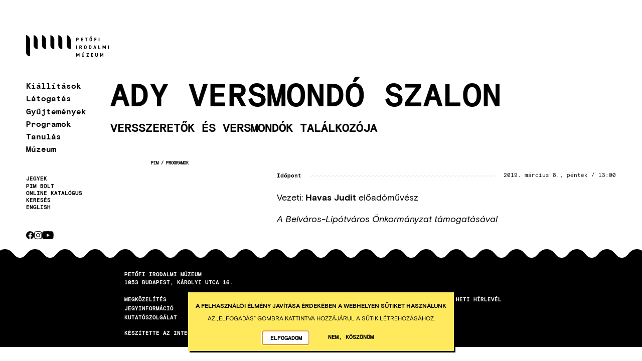

--- FILE ---
content_type: text/html; charset=UTF-8
request_url: https://pim.hu/esemenyek/ady-versmondo-szalon-104
body_size: 6472
content:
<!DOCTYPE html>
<!--                                                               -
                                                                 .ho```
                    ..                                         `os``hmo           .+s+                     -smm`
                   .My                                          .  d+           -hMMM+                   .hMMN:
                  `hN.:+++:                                        -           +s.om:                   odsMd.                                    ..
                  oMMmy+/yM`                                                  sd+o:     +mm:          .do/h/       `:`                           :NM-
                 +MNo`   +M`                                              `-+md+`       -NMo         -Nmhh.      .smy.                          +y:N+
               :dNo`     ms              integralvision.eu```  ``.-://++////N/           :NM.       oMm/`     `+hy/`                           od` od
            .omMs`      sy              sMMMMMMNdyssosss+oMMNhhhhs+:---    s:     `       `.      sNN+        /:                              +y`  /M- `
         `+dMMd-     -o+-             `/hMMdo:`        ./hN/         +M+  oh  .:+yy`             `mh.  .+y+                                  +y   -m+-NNNy`
       -ymosMo       .             -odMMd/`         `+hMMy`         -y+/+mho++-:M/              :m+  :yo-oMh-     -:/my    -ods     `-+s/  -y+   oN--N+ .hh`
     /dd/`om-     `ohd+        -+hh+oMN/         `:sm: d:          s/   +o     sy            -syd. -ho``+dMm.  -oo- -m-`/oo/-sm:/oooo:sN:oo/    .Ndss.    :yhhy+
   :do. .dy`     .NMMy.     :ymy/` `dN.      -/shy+dmsy:          y-   y+      yd//:`       /:ss  yo``++`-Mh/-/-    so:/.     -:-`    -+:`       `-`        `dMN
 .hh. `sy-    :/sNN+`    :smy:     `mNsoosyddy+.   `+-           y:  .y:        `.         sMd-  yMs++`   ..                                                `mMh
/d/ `om/     `o:+Ns  `/yyo-         `oy/.``                     y:  +s`                    +/    --`                                                        sMm.
N:-smo`          -yyyy-                                        y: `s/                                                                                       oM+
:dNo                                                          +s :y-                                                                                        hM-
                                                              smy/                                                                                          hMs
                                                                                                                                                            hMy
                                                                                                                                                            .-` -->
<html lang="hu" dir="ltr" class="page--microsite page--microsite--4000000 page--microsite--hu--pim">
  <head>
    <meta charset="utf-8" />
<meta name="SKYPE_TOOLBAR" content="SKYPE_TOOLBAR_PARSER_COMPATIBLE" />
<meta name="format-detection" content="telephone=no" />
<link rel="apple-touch-icon" sizes="180x180" href="/profiles/pim/themes/pim_theme/assets/img/icons/apple-touch-icon.png" />
<link rel="icon" type="image/png" sizes="32x32" href="/profiles/pim/themes/pim_theme/assets/img/icons/favicon-32x32.png" />
<link rel="icon" type="image/png" sizes="16x16" href="/profiles/pim/themes/pim_theme/assets/img/icons/favicon-16x16.png" />
<link rel="shortcut icon" href="/profiles/pim/themes/pim_theme/assets/img/icons/favicon.ico" />
<meta name="theme-color" content="#ffffff" />
<script>window.dataLayer = window.dataLayer || [];function gtag(){dataLayer.push(arguments)};gtag("js", new Date());gtag("set", "developer_id.dMDhkMT", true);gtag("config", "G-B8PYRYKTKR", {"groups":"default","page_placeholder":"PLACEHOLDER_page_location"});</script>
<link rel="canonical" href="https://pim.hu/esemenyek/ady-versmondo-szalon-104" />
<meta name="Generator" content="Drupal 10 (https://www.drupal.org)" />
<meta name="MobileOptimized" content="width" />
<meta name="HandheldFriendly" content="true" />
<meta name="viewport" content="width=device-width, initial-scale=1.0" />
<link rel="alternate" hreflang="hu" href="https://pim.hu/esemenyek/ady-versmondo-szalon-104" />
<script src="/sites/default/files/eu_cookie_compliance/eu_cookie_compliance.script.js?t8wj3p" defer></script>

    <title>Ady Versmondó Szalon | PIM</title>
    <link rel="stylesheet" media="all" href="/sites/default/files/css/css_c4YLENsaN4ccwpHy3V7pbeKDADS618yDI3jt_pO-Vys.css?delta=0&amp;language=hu&amp;theme=pim_theme&amp;include=eJxty1EKwzAMA9ALZc2RipuK1Mx2QpwMutOv62CFsS9JD5RKQ7TSlISfCBhzKuXOOEKrMFlC_IfzQg2hUqPcqG4e1zYqyXTJNKyORdg3rKGyHg9HpFXZrgl7cCumsP7FuW9QxHf9NYU7ZfjpH8pSFpKb913YcvDdO_Q8vwASOVXj" />
<link rel="stylesheet" media="all" href="/sites/default/files/css/css_9Kl2sMKmgjVCdTu3Eb24JS_5xWZfXRLyxtHUQqleORQ.css?delta=1&amp;language=hu&amp;theme=pim_theme&amp;include=eJxty1EKwzAMA9ALZc2RipuK1Mx2QpwMutOv62CFsS9JD5RKQ7TSlISfCBhzKuXOOEKrMFlC_IfzQg2hUqPcqG4e1zYqyXTJNKyORdg3rKGyHg9HpFXZrgl7cCumsP7FuW9QxHf9NYU7ZfjpH8pSFpKb913YcvDdO_Q8vwASOVXj" />

    
  </head>
  <body class="env--live page-node-2187443 page-node-type-event path-node" data-env="live">
        <a href="#main-content" class="visually-hidden focusable skip-link">
      Ugrás a tartalomra
    </a>
    
      <div class="dialog-off-canvas-main-canvas" data-off-canvas-main-canvas>
    <div class="layout-container">
  <header role="banner" class="layout-header">
    <div class="container header-container">
      <div class="header-container-inside">
        <input id="menu-visible" type="checkbox" class="hidden collapse-switch" />
        <label class="header-toggle" for="menu-visible">
          <i class="line"></i>
          <i class="line"></i>
          <i class="line"></i>
        </label>
        <div class="header-logo"><a href="/node/4000000" class="header-logo-link"><img src="/modules/custom/pim_shared_modules/theme/assets/img/logo.svg" alt="Petőfi Irodalmi Múzeum logo" class="header-logo-img" width="165" height="44"/></a></div>
        <div class="header-collapse">
            <div class="region region-navigation-collapsible">
    <section id="block-mainnavigation" class="block clearfix block-mainnavigation">
  
    

      
              <ul class="menu">
                    <li class="menu-item menu-item--collapsed">
        <a href="/kiallitasok" data-drupal-link-system-path="exhibitions">Kiállítások</a>
              </li>
                <li class="menu-item menu-item--collapsed">
        <a href="/latogatasi-informaciok" data-drupal-link-system-path="node/4006457">Látogatás</a>
              </li>
                <li class="menu-item menu-item--collapsed">
        <a href="/gyujtemenyek" data-drupal-link-system-path="collection">Gyűjtemények</a>
              </li>
                <li class="menu-item">
        <a href="/programok" data-drupal-link-system-path="events">Programok</a>
              </li>
                <li class="menu-item menu-item--collapsed">
        <a href="/tanulas" data-drupal-link-system-path="node/4006435">Tanulás</a>
              </li>
                <li class="menu-item menu-item--collapsed">
        <a href="/muzeum" data-drupal-link-system-path="node/4006432">Múzeum</a>
              </li>
        </ul>
  


  </section>
<nav role="navigation" aria-labelledby="block-secondary-navigation-menu" id="block-secondary-navigation" class="block block-menu navigation menu--secondary-navigation">
            
  <h2 class="visually-hidden" id="block-secondary-navigation-menu">Másodlagos navigáció</h2>
  

        
              <ul class="menu">
                    <li class="menu-item">
        <a href="/jegyinformacio" data-drupal-link-system-path="node/254">Jegyek</a>
              </li>
                <li class="menu-item">
        <a href="https://pimbolt.hu" target="_blank" class="menu--link">PIM Bolt</a>
              </li>
                <li class="menu-item">
        <a href="https://opac.pim.hu/hu/" target="_blank" class="menu--link">Online katalógus</a>
              </li>
                <li class="menu-item">
        <a href="/kereses" data-drupal-link-system-path="search">Keresés</a>
              </li>
        </ul>
  


  </nav>
<section class="language-switcher-language-url block clearfix block-language-switcher" id="block-language-switcher" role="navigation">
  
    

      <ul class="links language-links menu nav navbar-nav"><li hreflang="hu" data-drupal-link-system-path="node/2187443" class="is-active" aria-current="page"><a href="/esemenyek/ady-versmondo-szalon-104" class="language-link menu-item is-active" title="Váltás magyar nyelvre" hreflang="hu" data-drupal-link-system-path="node/2187443" aria-current="page">magyar</a></li><li hreflang="en" data-drupal-link-system-path="node/2187443"><a href="/en/node/2187443" class="language-link menu-item" title="Switch to English" hreflang="en" data-drupal-link-system-path="node/2187443">English</a></li><li hreflang="sk" data-drupal-link-system-path="node/2187443"><a href="/sk/node/2187443" class="language-link menu-item" title="Switch to Slovak" hreflang="sk" data-drupal-link-system-path="node/2187443">Slovak</a></li></ul>
  </section>
<nav role="navigation" aria-labelledby="block-socials-menu" id="block-socials" class="block block-menu navigation menu--socials">
            
  <h2 class="visually-hidden" id="block-socials-menu">Közösségi média</h2>
  

        
              <ul class="menu">
                    <li class="menu-item">
        <a href="https://www.facebook.com/PIM.Irodalmi.Muzeum" target="_blank" class="menu--link" rel="nofollow">Facebook</a>
              </li>
                <li class="menu-item">
        <a href="https://www.instagram.com/petofiirodalmimuzeum/" target="_blank" class="menu--link" rel="nofollow">Instagram</a>
              </li>
                <li class="menu-item">
        <a href="https://youtube.com/channel/UC0sbm8WUg2n6BxVPLisHZhg?si=-CB0xPomvbpXc3fa" target="_blank" class="menu--link" rel="nofollow">YouTube</a>
              </li>
        </ul>
  


  </nav>

  </div>


                  </div>
      </div>
    </div>
  </header>

  <main role="main" class="container">
    <a id="main-content" tabindex="-1"></a>    <div class="layout-content">
              <div class="layout-sidebar">
            <div class="region region-sidebar-first">
    <section id="block-breadcrumbs" class="block clearfix block-breadcrumbs">
  
    

        <nav class="breadcrumb" role="navigation" aria-labelledby="system-breadcrumb">
    <h2 id="system-breadcrumb" class="visually-hidden">Morzsa</h2>
    <ol class="breadcrumb--list">
          <li class="breadcrumb--list-item">
        <a href="/" hreflang="hu">PIM</a>              </li>
          <li class="breadcrumb--list-item">
        <a href="/programok" hreflang="hu">Programok</a>              </li>
        </ol>
  </nav>

  </section>
<section id="block-navigation" class="block clearfix block-navigation">
  
    

      
    


  </section>

  </div>

        </div>
            <div class="layout-content-header">
          <div class="region region-header">
    <section id="block-pagetitle" class="block clearfix block-pagetitle">
  
    

      
  <h1 class="page-title"><span data-item-count="1" data-field-entity-type="node" data-field-entity-bundle="event" data-field-entity-view-mode="full" data-field-name="title" data-field-type="string" class="node--event--full--title node--full--title field field--name-title field--type-string field--label-hidden">Ady Versmondó Szalon</span>
</h1>
    <h2>Versszeretők és versmondók találkozója</h2>
  

  </section>
<div data-drupal-messages-fallback class="hidden"></div>

  </div>

      </div>
      <div class="layout-main">
          <div class="region region-content">
    <section id="block-mainpagecontent" class="block clearfix block-mainpagecontent">
  
    

      <article class="node node-event node--full node-event-full node--type-event node--view-mode-full node--event--full">
  
    

  
  <div class="node__content">
    
<div  class="group-data">
    
  <div data-item-count="1" data-field-entity-type="node" data-field-entity-bundle="event" data-field-entity-view-mode="full" data-field-name="field_date" data-field-type="daterange" class="node--event--full--field-date node--full--field-date field field--name-field-date field--type-daterange field--label-above">
    <div class="field--label">Időpont</div>
          <div class="field--items">
              <div data-item-delta="0" class="node--event--full--item node--full--item field--item"><time datetime="2019-03-08T13:00:00Z" class="datetime">2019. március 8., péntek / 13:00</time>
</div>
              </div>
      </div>

  </div>
      <div data-item-count="1" data-field-entity-type="node" data-field-entity-bundle="event" data-field-entity-view-mode="full" data-field-name="field_body" data-field-type="entity_reference_revisions" class="node--event--full--field-body node--full--field-body field field--name-field-body field--type-entity-reference-revisions field--label-hidden field--items">
              <div data-item-delta="0" class="node--event--full--item node--full--item field--item">  <div class="paragraph paragraph--type--text paragraph--view-mode--default">
          
            <div data-item-count="1" data-field-entity-type="paragraph" data-field-entity-bundle="text" data-field-entity-view-mode="default" data-field-name="field_text" data-field-type="text_long" class="paragraph--text--default--field-text paragraph--default--field-text clearfix text-formatted field field--name-field-text field--type-text-long field--label-hidden paragraph--text--default--item paragraph--default--item field--item"><p>Vezeti: <strong>Havas Judit </strong>előadóművész</p>
<p><em>A Belváros-Lipótváros Önkormányzat támogatásával</em></p>
</div>
      
      </div>
</div>
          </div>
  
  </div>

</article>

  </section>

  </div>

      </div>
    </div>
  </main>
</div><footer role="contentinfo" class="layout-footer">
  <div class="container footer-container">
    <div class="vcard">
      <div class="fn org">Petőfi Irodalmi Múzeum</div>
      <address class="adr">
        <span class="postal-code">1053</span>
        <span class="locality">Budapest</span>
        <span class="street-address">Károlyi utca 16.</span>
      </address>
    </div>

      <div class="region region-footer">
    <nav role="navigation" aria-labelledby="block-footer-menu" id="block-footer" class="block block-menu navigation menu--footer">
            
  <h2 class="visually-hidden" id="block-footer-menu">Lábléc</h2>
  

        
              <ul class="menu">
                    <li class="menu-item">
        <a href="/elerhetoseg" data-drupal-link-system-path="node/144">Megközelítés</a>
              </li>
                <li class="menu-item">
        <a href="/jegyinformacio" data-drupal-link-system-path="node/254">Jegyinformáció</a>
              </li>
                <li class="menu-item">
        <a href="/kutatoszolgalat-nyitvatartasa" data-drupal-link-system-path="node/40064">Kutatószolgálat</a>
              </li>
                <li class="menu-item">
        <a href="/teremberlet" data-drupal-link-system-path="node/256">Terembérlet</a>
              </li>
                <li class="menu-item">
        <a href="/onkentesseg" data-drupal-link-system-path="node/40050">Önkéntes program</a>
              </li>
                <li class="menu-item">
        <a href="/iskolai-kozossegi-szolgalat" data-drupal-link-system-path="node/40062">Iskolai közösségi szolgálat</a>
              </li>
                <li class="menu-item">
        <a href="https://pim.us13.list-manage.com/subscribe?u=866c854e4cc44195b4ce04d5c&amp;id=f84543f7cf" target="_blank" class="menu--link">Heti hírlevél</a>
              </li>
        </ul>
  


  </nav>
<section id="block-integral-vision" class="block clearfix iv-logo-block">
  
  

      <div class="iv"><a href="https://integralvision.eu" target="_blank"><i title="Készítette az Integral Vision" class="iv-logo"></i> Készítette az Integral Vision</a></div>
  </section>

  </div>

  </div>
</footer>

  </div>

    
    <script type="application/json" data-drupal-selector="drupal-settings-json">{"path":{"baseUrl":"\/","pathPrefix":"","currentPath":"node\/2187443","currentPathIsAdmin":false,"isFront":false,"currentLanguage":"hu"},"pluralDelimiter":"\u0003","suppressDeprecationErrors":true,"google_analytics":{"account":"G-B8PYRYKTKR","trackOutbound":true,"trackMailto":true,"trackTel":true,"trackDownload":true,"trackDownloadExtensions":"7z|aac|arc|arj|asf|asx|avi|bin|csv|doc(x|m)?|dot(x|m)?|exe|flv|gif|gz|gzip|hqx|jar|jpe?g|js|mp(2|3|4|e?g)|mov(ie)?|msi|msp|pdf|phps|png|ppt(x|m)?|pot(x|m)?|pps(x|m)?|ppam|sld(x|m)?|thmx|qtm?|ra(m|r)?|sea|sit|tar|tgz|torrent|txt|wav|wma|wmv|wpd|xls(x|m|b)?|xlt(x|m)|xlam|xml|z|zip"},"eu_cookie_compliance":{"cookie_policy_version":"1.0.0","popup_enabled":true,"popup_agreed_enabled":false,"popup_hide_agreed":false,"popup_clicking_confirmation":false,"popup_scrolling_confirmation":false,"popup_html_info":"\u003Cdiv aria-labelledby=\u0022popup-text\u0022  class=\u0022eu-cookie-compliance-banner eu-cookie-compliance-banner-info eu-cookie-compliance-banner--opt-in\u0022\u003E\n  \u003Cdiv class=\u0022popup-content info eu-cookie-compliance-content\u0022\u003E\n        \u003Cdiv id=\u0022popup-text\u0022 class=\u0022eu-cookie-compliance-message\u0022 role=\u0022document\u0022\u003E\n      \u003Ch2\u003EA felhaszn\u00e1l\u00f3i \u00e9lm\u00e9ny jav\u00edt\u00e1sa \u00e9rdek\u00e9ben a webhelyen s\u00fctiket haszn\u00e1lunk\u003C\/h2\u003E\n\u003Cp\u003EAz \u201eElfogad\u00e1s\u201d gombra kattintva hozz\u00e1j\u00e1rul a s\u00fctik l\u00e9trehoz\u00e1s\u00e1hoz.\u003C\/p\u003E\n\n          \u003C\/div\u003E\n\n    \n    \u003Cdiv id=\u0022popup-buttons\u0022 class=\u0022eu-cookie-compliance-buttons\u0022\u003E\n            \u003Cbutton type=\u0022button\u0022 class=\u0022agree-button eu-cookie-compliance-secondary-button\u0022\u003EElfogadom\u003C\/button\u003E\n              \u003Cbutton type=\u0022button\u0022 class=\u0022decline-button eu-cookie-compliance-default-button\u0022\u003ENem, k\u00f6sz\u00f6n\u00f6m\u003C\/button\u003E\n          \u003C\/div\u003E\n  \u003C\/div\u003E\n\u003C\/div\u003E","use_mobile_message":false,"mobile_popup_html_info":"\u003Cdiv aria-labelledby=\u0022popup-text\u0022  class=\u0022eu-cookie-compliance-banner eu-cookie-compliance-banner-info eu-cookie-compliance-banner--opt-in\u0022\u003E\n  \u003Cdiv class=\u0022popup-content info eu-cookie-compliance-content\u0022\u003E\n        \u003Cdiv id=\u0022popup-text\u0022 class=\u0022eu-cookie-compliance-message\u0022 role=\u0022document\u0022\u003E\n      \u003Ch2\u003EA felhaszn\u00e1l\u00f3i \u00e9lm\u00e9ny jav\u00edt\u00e1sa \u00e9rdek\u00e9ben a webhelyen s\u00fctiket haszn\u00e1lunk\u003C\/h2\u003E\n\u003Cp\u003EAz \u201eElfogad\u00e1s\u201d gomb meg\u00e9rint\u00e9s\u00e9vel hozz\u00e1j\u00e1rul a s\u00fctik l\u00e9trehoz\u00e1s\u00e1hoz.\u003C\/p\u003E\n\n          \u003C\/div\u003E\n\n    \n    \u003Cdiv id=\u0022popup-buttons\u0022 class=\u0022eu-cookie-compliance-buttons\u0022\u003E\n            \u003Cbutton type=\u0022button\u0022 class=\u0022agree-button eu-cookie-compliance-secondary-button\u0022\u003EElfogadom\u003C\/button\u003E\n              \u003Cbutton type=\u0022button\u0022 class=\u0022decline-button eu-cookie-compliance-default-button\u0022\u003ENem, k\u00f6sz\u00f6n\u00f6m\u003C\/button\u003E\n          \u003C\/div\u003E\n  \u003C\/div\u003E\n\u003C\/div\u003E","mobile_breakpoint":768,"popup_html_agreed":false,"popup_use_bare_css":true,"popup_height":"auto","popup_width":"100%","popup_delay":0,"popup_link":"\/","popup_link_new_window":true,"popup_position":false,"fixed_top_position":true,"popup_language":"hu","store_consent":false,"better_support_for_screen_readers":false,"cookie_name":"","reload_page":false,"domain":"","domain_all_sites":false,"popup_eu_only":false,"popup_eu_only_js":false,"cookie_lifetime":100,"cookie_session":0,"set_cookie_session_zero_on_disagree":0,"disagree_do_not_show_popup":false,"method":"opt_in","automatic_cookies_removal":true,"allowed_cookies":"SESS*","withdraw_markup":"\u003Cbutton type=\u0022button\u0022 class=\u0022eu-cookie-withdraw-tab\u0022\u003EAdatv\u00e9delmi be\u00e1ll\u00edt\u00e1sok\u003C\/button\u003E\n\u003Cdiv aria-labelledby=\u0022popup-text\u0022 class=\u0022eu-cookie-withdraw-banner\u0022\u003E\n  \u003Cdiv class=\u0022popup-content info eu-cookie-compliance-content\u0022\u003E\n    \u003Cdiv id=\u0022popup-text\u0022 class=\u0022eu-cookie-compliance-message\u0022 role=\u0022document\u0022\u003E\n      \u003Ch2\u003EA felhaszn\u00e1l\u00f3i \u00e9lm\u00e9ny jav\u00edt\u00e1sa \u00e9rdek\u00e9ben a webhelyen s\u00fctiket haszn\u00e1lunk\u003C\/h2\u003E\n\u003Cp\u003EHozz\u00e1j\u00e1rult, hogy s\u00fctiket hozzunk l\u00e9tre.\u003C\/p\u003E\n\n    \u003C\/div\u003E\n    \u003Cdiv id=\u0022popup-buttons\u0022 class=\u0022eu-cookie-compliance-buttons\u0022\u003E\n      \u003Cbutton type=\u0022button\u0022 class=\u0022eu-cookie-withdraw-button \u0022\u003EWithdraw consent\u003C\/button\u003E\n    \u003C\/div\u003E\n  \u003C\/div\u003E\n\u003C\/div\u003E","withdraw_enabled":false,"reload_options":0,"reload_routes_list":"","withdraw_button_on_info_popup":false,"cookie_categories":[],"cookie_categories_details":[],"enable_save_preferences_button":true,"cookie_value_disagreed":"0","cookie_value_agreed_show_thank_you":"1","cookie_value_agreed":"2","containing_element":"body","settings_tab_enabled":false,"olivero_primary_button_classes":"","olivero_secondary_button_classes":"","close_button_action":"close_banner","open_by_default":true,"modules_allow_popup":true,"hide_the_banner":false,"geoip_match":true},"field_group":{"html_element":{"mode":"default","context":"view","settings":{"classes":"group-data","show_empty_fields":false,"id":"","element":"div","show_label":false,"label_element":"h3","label_element_classes":"","attributes":"","effect":"none","speed":"fast"}}},"user":{"uid":0,"permissionsHash":"2f50d611f39e6c6461719933aa76479ae58cc612abce2ed5f8d23d7b16b51075"}}</script>
<script src="/sites/default/files/js/js_dRMctg1cxiI7vahlMviLZpyerLEVza-bHIrHhz3XtAM.js?scope=footer&amp;delta=0&amp;language=hu&amp;theme=pim_theme&amp;include=eJxtzUEKgDAMRNELCTlSiGWowbQpNi56e3WjoK6G_zaDnZP7qjinNFOpCYQfnLJ7NrBUsRGaOr1halp4lg7KYoZtPBBqcRfHggK68vNyAAEGOLY"></script>
<script src="/modules/contrib/eu_cookie_compliance/js/eu_cookie_compliance.min.js?v=10.4.3" defer></script>
<script src="/sites/default/files/js/js_ubjknmoKcB8b8LA06Z77bwSTXU0En7sgmV_VkPq6dnk.js?scope=footer&amp;delta=2&amp;language=hu&amp;theme=pim_theme&amp;include=eJxtzUEKgDAMRNELCTlSiGWowbQpNi56e3WjoK6G_zaDnZP7qjinNFOpCYQfnLJ7NrBUsRGaOr1halp4lg7KYoZtPBBqcRfHggK68vNyAAEGOLY"></script>
<script src="/modules/custom/pim_shared_modules/base/assets/js/lib/vanilla-tilt.min.js?t8wj3p"></script>
<script src="/sites/default/files/js/js_Hv9tj4eRDeZf32-O7tUrkWrCRBgO_AIQ2KHqYKDb0AQ.js?scope=footer&amp;delta=4&amp;language=hu&amp;theme=pim_theme&amp;include=eJxtzUEKgDAMRNELCTlSiGWowbQpNi56e3WjoK6G_zaDnZP7qjinNFOpCYQfnLJ7NrBUsRGaOr1halp4lg7KYoZtPBBqcRfHggK68vNyAAEGOLY"></script>

  </body>
</html>


--- FILE ---
content_type: image/svg+xml
request_url: https://pim.hu/modules/custom/pim_shared_modules/theme/assets/img/wormie-small.svg
body_size: 267
content:
<svg width="40" height="4" viewBox="0 0 40 4" fill="none" xmlns="http://www.w3.org/2000/svg">
<path d="M0 1C1.75636 1 2.24364 3 4 3C5.75636 3 6.24364 1 8 1C9.75636 1 10.2436 3 12 3C13.7572 3 14.2445 1 16 1C17.7564 1 18.2436 3 20 3C21.7564 3 22.2428 1 24 1C25.7555 1 26.2436 3 28 3C29.7572 3 30.2445 1 32 1C33.7564 1 34.2428 3 36 3C37.7564 3 38.2445 1 40 1" stroke="#E6E6E6"/>
</svg>
